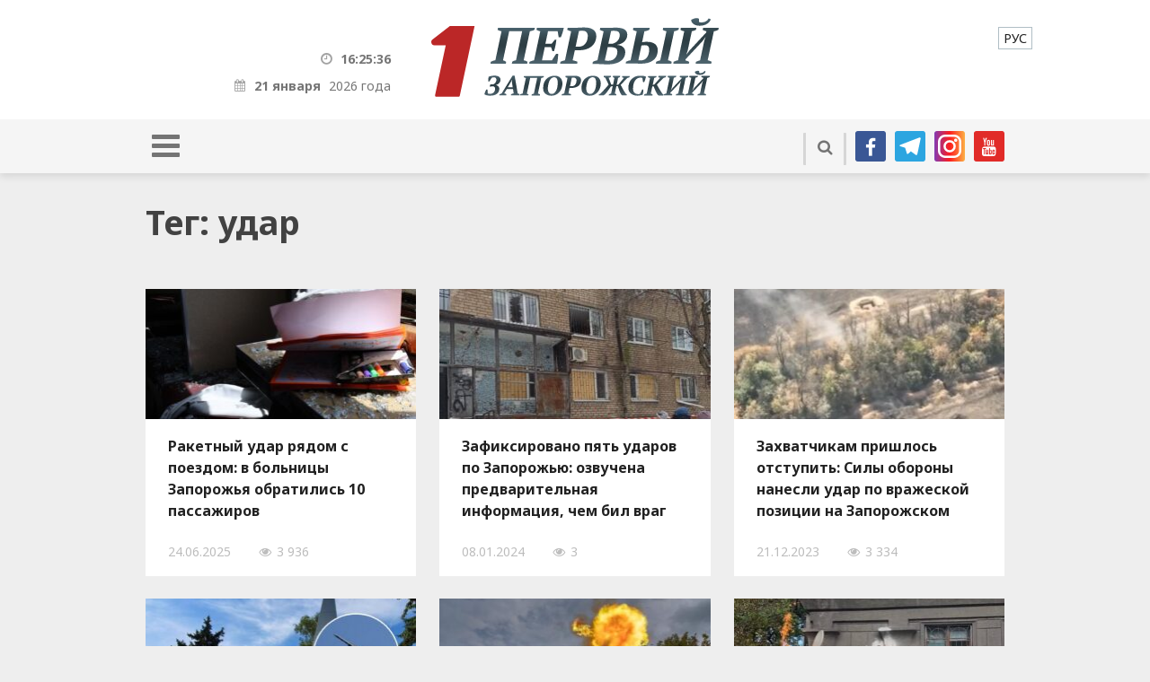

--- FILE ---
content_type: text/html; charset=UTF-8
request_url: http://1news.zp.ua/ru/post_tag/udar/
body_size: 14732
content:
<!DOCTYPE html>
<html dir="ltr" lang="ru-RU" prefix="og: https://ogp.me/ns#">
<head>
  <meta http-equiv="X-UA-Compatible" content="IE=Edge">
  <meta http-equiv="Cache-Control" content="max-age=31536000, must-revalidate">
  <meta name="viewport" content="width=device-width, initial-scale=1.0"/>
  
  <link rel="preconnect" href="https://fonts.googleapis.com">
  <link rel="preconnect" href="https://fonts.gstatic.com" crossorigin>


  <meta charset="UTF-8">
  <meta content="width=device-width, minimum-scale=1, maximum-scale=1" name="viewport">
  <meta name="theme-color" content="#bd2828">
  <link rel="apple-touch-icon-precomposed" sizes="57x57" href="http://1news.zp.ua/themes/1zp-wpml/assets/i/app/favicon-57x57.png">
  <link rel="apple-touch-icon-precomposed" sizes="60x60" href="http://1news.zp.ua/themes/1zp-wpml/assets/i/app/favicon-60x60.png">
  <link rel="apple-touch-icon-precomposed" sizes="72x72" href="http://1news.zp.ua/themes/1zp-wpml/assets/i/app/favicon-72x72.png">
  <link rel="apple-touch-icon-precomposed" sizes="76x76" href="http://1news.zp.ua/themes/1zp-wpml/assets/i/app/favicon-76x76.png">
  <link rel="apple-touch-icon-precomposed" sizes="114x114" href="http://1news.zp.ua/themes/1zp-wpml/assets/i/app/favicon-114x114.png">
  <link rel="apple-touch-icon-precomposed" sizes="120x120" href="http://1news.zp.ua/themes/1zp-wpml/assets/i/app/favicon-120x120.png">
  <link rel="apple-touch-icon-precomposed" sizes="144x144" href="http://1news.zp.ua/themes/1zp-wpml/assets/i/app/favicon-144x144.png">
  <link rel="apple-touch-icon-precomposed" sizes="152x152" href="http://1news.zp.ua/themes/1zp-wpml/assets/i/app/favicon-152x152.png">
  <link rel="icon" type="image/png" sizes="196x196" href="http://1news.zp.ua/themes/1zp-wpml/assets/i/app/favicon-196x196.png">
  <link rel="icon" type="image/png" sizes="96x96" href="http://1news.zp.ua/themes/1zp-wpml/assets/i/app/favicon-96x96.png">
  <link rel="icon" type="image/png" sizes="32x32" href="http://1news.zp.ua/themes/1zp-wpml/assets/i/app/favicon-32x32.png">
  <link rel="icon" type="image/png" sizes="16x16" href="http://1news.zp.ua/themes/1zp-wpml/assets/i/app/favicon-16x16.png">
  <link rel="icon" type="image/png" sizes="128x128" href="http://1news.zp.ua/themes/1zp-wpml/assets/i/app/favicon-128x128.png">
  <meta name="application-name" content="&amp;nbsp;">
  <meta name="msapplication-TileColor" content="#FFFFFF">
  <meta name="msapplication-TileImage" content="http://1news.zp.ua/themes/1zp-wpml/assets/i/app/favicon-144x144.png">
  <meta name="msapplication-square70x70logo" content="http://1news.zp.ua/themes/1zp-wpml/assets/i/app/favicon-70x70.png">
  <meta name="msapplication-square150x150logo" content="http://1news.zp.ua/themes/1zp-wpml/assets/i/app/favicon-150x150.png">
  <meta name="msapplication-wide310x150logo" content="http://1news.zp.ua/themes/1zp-wpml/assets/i/app/favicon-310x150.png">
  <meta name="msapplication-square310x310logo" content="http://1news.zp.ua/themes/1zp-wpml/assets/i/app/favicon-310x310.png">

  <link rel="alternate" hreflang="ru" href="https://1news.zp.ua/ru/post_tag/udar/" />

		<!-- All in One SEO Pro 4.6.9 - aioseo.com -->
		<title>удар | Первый Запорожский</title>
		<meta name="robots" content="max-image-preview:large" />
		<link rel="canonical" href="https://1news.zp.ua/ru/post_tag/udar/" />
		<link rel="next" href="https://1news.zp.ua/ru/post_tag/udar/page/2/" />
		<meta name="generator" content="All in One SEO Pro (AIOSEO) 4.6.9" />
		<meta property="og:locale" content="ru_RU" />
		<meta property="og:site_name" content="Первый Запорожский | Новости Запорожья" />
		<meta property="og:type" content="article" />
		<meta property="og:title" content="удар | Первый Запорожский" />
		<meta property="og:url" content="https://1news.zp.ua/ru/post_tag/udar/" />
		<meta name="twitter:card" content="summary_large_image" />
		<meta name="twitter:title" content="удар | Первый Запорожский" />
		<script type="application/ld+json" class="aioseo-schema">
			{"@context":"https:\/\/schema.org","@graph":[{"@type":"BreadcrumbList","@id":"https:\/\/1news.zp.ua\/ru\/post_tag\/udar\/#breadcrumblist","itemListElement":[{"@type":"ListItem","@id":"https:\/\/1news.zp.ua\/ru\/#listItem","position":1,"name":"\u0413\u043b\u0430\u0432\u043d\u0430\u044f \u0441\u0442\u0440\u0430\u043d\u0438\u0446\u0430","item":"https:\/\/1news.zp.ua\/ru\/","nextItem":"https:\/\/1news.zp.ua\/ru\/post_tag\/udar\/#listItem"},{"@type":"ListItem","@id":"https:\/\/1news.zp.ua\/ru\/post_tag\/udar\/#listItem","position":2,"name":"\u0443\u0434\u0430\u0440","previousItem":"https:\/\/1news.zp.ua\/ru\/#listItem"}]},{"@type":"CollectionPage","@id":"https:\/\/1news.zp.ua\/ru\/post_tag\/udar\/#collectionpage","url":"https:\/\/1news.zp.ua\/ru\/post_tag\/udar\/","name":"\u0443\u0434\u0430\u0440 | \u041f\u0435\u0440\u0432\u044b\u0439 \u0417\u0430\u043f\u043e\u0440\u043e\u0436\u0441\u043a\u0438\u0439","inLanguage":"ru-RU","isPartOf":{"@id":"https:\/\/1news.zp.ua\/ru\/#website"},"breadcrumb":{"@id":"https:\/\/1news.zp.ua\/ru\/post_tag\/udar\/#breadcrumblist"}},{"@type":"Organization","@id":"https:\/\/1news.zp.ua\/ru\/#organization","name":"\u041f\u0435\u0440\u0432\u044b\u0439 \u0417\u0430\u043f\u043e\u0440\u043e\u0436\u0441\u043a\u0438\u0439","description":"\u041d\u043e\u0432\u043e\u0441\u0442\u0438 \u0417\u0430\u043f\u043e\u0440\u043e\u0436\u044c\u044f","url":"https:\/\/1news.zp.ua\/ru\/"},{"@type":"WebSite","@id":"https:\/\/1news.zp.ua\/ru\/#website","url":"https:\/\/1news.zp.ua\/ru\/","name":"\u041f\u0435\u0440\u0432\u044b\u0439 \u0417\u0430\u043f\u043e\u0440\u043e\u0436\u0441\u043a\u0438\u0439","description":"\u041d\u043e\u0432\u043e\u0441\u0442\u0438 \u0417\u0430\u043f\u043e\u0440\u043e\u0436\u044c\u044f","inLanguage":"ru-RU","publisher":{"@id":"https:\/\/1news.zp.ua\/ru\/#organization"}}]}
		</script>
		<!-- All in One SEO Pro -->

<script type="text/javascript" id="wpp-js" src="http://1news.zp.ua/plugins/wordpress-popular-posts/assets/js/wpp.min.js" data-sampling="0" data-sampling-rate="100" data-api-url="https://1news.zp.ua/ru/wp-json/wordpress-popular-posts" data-post-id="0" data-token="2107877172" data-lang="0" data-debug="0"></script>
<link rel='dns-prefetch' href='//static.addtoany.com' />
<link rel="alternate" type="application/rss+xml" title="Первый Запорожский &raquo; Лента метки удар" href="https://1news.zp.ua/ru/post_tag/udar/feed/" />
		<!-- This site uses the Google Analytics by MonsterInsights plugin v8.27.0 - Using Analytics tracking - https://www.monsterinsights.com/ -->
							<script src="//www.googletagmanager.com/gtag/js?id=G-17459WV97J"  data-cfasync="false" data-wpfc-render="false" type="text/javascript" async></script>
			<script data-cfasync="false" data-wpfc-render="false" type="text/javascript">
				var mi_version = '8.27.0';
				var mi_track_user = true;
				var mi_no_track_reason = '';
								var MonsterInsightsDefaultLocations = {"page_location":"https:\/\/1news.zp.ua\/ru\/post_tag\/udar\/"};
				if ( typeof MonsterInsightsPrivacyGuardFilter === 'function' ) {
					var MonsterInsightsLocations = (typeof MonsterInsightsExcludeQuery === 'object') ? MonsterInsightsPrivacyGuardFilter( MonsterInsightsExcludeQuery ) : MonsterInsightsPrivacyGuardFilter( MonsterInsightsDefaultLocations );
				} else {
					var MonsterInsightsLocations = (typeof MonsterInsightsExcludeQuery === 'object') ? MonsterInsightsExcludeQuery : MonsterInsightsDefaultLocations;
				}

								var disableStrs = [
										'ga-disable-G-17459WV97J',
									];

				/* Function to detect opted out users */
				function __gtagTrackerIsOptedOut() {
					for (var index = 0; index < disableStrs.length; index++) {
						if (document.cookie.indexOf(disableStrs[index] + '=true') > -1) {
							return true;
						}
					}

					return false;
				}

				/* Disable tracking if the opt-out cookie exists. */
				if (__gtagTrackerIsOptedOut()) {
					for (var index = 0; index < disableStrs.length; index++) {
						window[disableStrs[index]] = true;
					}
				}

				/* Opt-out function */
				function __gtagTrackerOptout() {
					for (var index = 0; index < disableStrs.length; index++) {
						document.cookie = disableStrs[index] + '=true; expires=Thu, 31 Dec 2099 23:59:59 UTC; path=/';
						window[disableStrs[index]] = true;
					}
				}

				if ('undefined' === typeof gaOptout) {
					function gaOptout() {
						__gtagTrackerOptout();
					}
				}
								window.dataLayer = window.dataLayer || [];

				window.MonsterInsightsDualTracker = {
					helpers: {},
					trackers: {},
				};
				if (mi_track_user) {
					function __gtagDataLayer() {
						dataLayer.push(arguments);
					}

					function __gtagTracker(type, name, parameters) {
						if (!parameters) {
							parameters = {};
						}

						if (parameters.send_to) {
							__gtagDataLayer.apply(null, arguments);
							return;
						}

						if (type === 'event') {
														parameters.send_to = monsterinsights_frontend.v4_id;
							var hookName = name;
							if (typeof parameters['event_category'] !== 'undefined') {
								hookName = parameters['event_category'] + ':' + name;
							}

							if (typeof MonsterInsightsDualTracker.trackers[hookName] !== 'undefined') {
								MonsterInsightsDualTracker.trackers[hookName](parameters);
							} else {
								__gtagDataLayer('event', name, parameters);
							}
							
						} else {
							__gtagDataLayer.apply(null, arguments);
						}
					}

					__gtagTracker('js', new Date());
					__gtagTracker('set', {
						'developer_id.dZGIzZG': true,
											});
					if ( MonsterInsightsLocations.page_location ) {
						__gtagTracker('set', MonsterInsightsLocations);
					}
										__gtagTracker('config', 'G-17459WV97J', {"forceSSL":"true"} );
															window.gtag = __gtagTracker;										(function () {
						/* https://developers.google.com/analytics/devguides/collection/analyticsjs/ */
						/* ga and __gaTracker compatibility shim. */
						var noopfn = function () {
							return null;
						};
						var newtracker = function () {
							return new Tracker();
						};
						var Tracker = function () {
							return null;
						};
						var p = Tracker.prototype;
						p.get = noopfn;
						p.set = noopfn;
						p.send = function () {
							var args = Array.prototype.slice.call(arguments);
							args.unshift('send');
							__gaTracker.apply(null, args);
						};
						var __gaTracker = function () {
							var len = arguments.length;
							if (len === 0) {
								return;
							}
							var f = arguments[len - 1];
							if (typeof f !== 'object' || f === null || typeof f.hitCallback !== 'function') {
								if ('send' === arguments[0]) {
									var hitConverted, hitObject = false, action;
									if ('event' === arguments[1]) {
										if ('undefined' !== typeof arguments[3]) {
											hitObject = {
												'eventAction': arguments[3],
												'eventCategory': arguments[2],
												'eventLabel': arguments[4],
												'value': arguments[5] ? arguments[5] : 1,
											}
										}
									}
									if ('pageview' === arguments[1]) {
										if ('undefined' !== typeof arguments[2]) {
											hitObject = {
												'eventAction': 'page_view',
												'page_path': arguments[2],
											}
										}
									}
									if (typeof arguments[2] === 'object') {
										hitObject = arguments[2];
									}
									if (typeof arguments[5] === 'object') {
										Object.assign(hitObject, arguments[5]);
									}
									if ('undefined' !== typeof arguments[1].hitType) {
										hitObject = arguments[1];
										if ('pageview' === hitObject.hitType) {
											hitObject.eventAction = 'page_view';
										}
									}
									if (hitObject) {
										action = 'timing' === arguments[1].hitType ? 'timing_complete' : hitObject.eventAction;
										hitConverted = mapArgs(hitObject);
										__gtagTracker('event', action, hitConverted);
									}
								}
								return;
							}

							function mapArgs(args) {
								var arg, hit = {};
								var gaMap = {
									'eventCategory': 'event_category',
									'eventAction': 'event_action',
									'eventLabel': 'event_label',
									'eventValue': 'event_value',
									'nonInteraction': 'non_interaction',
									'timingCategory': 'event_category',
									'timingVar': 'name',
									'timingValue': 'value',
									'timingLabel': 'event_label',
									'page': 'page_path',
									'location': 'page_location',
									'title': 'page_title',
									'referrer' : 'page_referrer',
								};
								for (arg in args) {
																		if (!(!args.hasOwnProperty(arg) || !gaMap.hasOwnProperty(arg))) {
										hit[gaMap[arg]] = args[arg];
									} else {
										hit[arg] = args[arg];
									}
								}
								return hit;
							}

							try {
								f.hitCallback();
							} catch (ex) {
							}
						};
						__gaTracker.create = newtracker;
						__gaTracker.getByName = newtracker;
						__gaTracker.getAll = function () {
							return [];
						};
						__gaTracker.remove = noopfn;
						__gaTracker.loaded = true;
						window['__gaTracker'] = __gaTracker;
					})();
									} else {
										console.log("");
					(function () {
						function __gtagTracker() {
							return null;
						}

						window['__gtagTracker'] = __gtagTracker;
						window['gtag'] = __gtagTracker;
					})();
									}
			</script>
				<!-- / Google Analytics by MonsterInsights -->
		<script type="text/javascript">
/* <![CDATA[ */
window._wpemojiSettings = {"baseUrl":"https:\/\/s.w.org\/images\/core\/emoji\/15.0.3\/72x72\/","ext":".png","svgUrl":"https:\/\/s.w.org\/images\/core\/emoji\/15.0.3\/svg\/","svgExt":".svg","source":{"concatemoji":"http:\/\/1news.zp.ua\/wp-includes\/js\/wp-emoji-release.min.js?ver=cabc7b18781ff132619cf3ad18a19683"}};
/*! This file is auto-generated */
!function(i,n){var o,s,e;function c(e){try{var t={supportTests:e,timestamp:(new Date).valueOf()};sessionStorage.setItem(o,JSON.stringify(t))}catch(e){}}function p(e,t,n){e.clearRect(0,0,e.canvas.width,e.canvas.height),e.fillText(t,0,0);var t=new Uint32Array(e.getImageData(0,0,e.canvas.width,e.canvas.height).data),r=(e.clearRect(0,0,e.canvas.width,e.canvas.height),e.fillText(n,0,0),new Uint32Array(e.getImageData(0,0,e.canvas.width,e.canvas.height).data));return t.every(function(e,t){return e===r[t]})}function u(e,t,n){switch(t){case"flag":return n(e,"\ud83c\udff3\ufe0f\u200d\u26a7\ufe0f","\ud83c\udff3\ufe0f\u200b\u26a7\ufe0f")?!1:!n(e,"\ud83c\uddfa\ud83c\uddf3","\ud83c\uddfa\u200b\ud83c\uddf3")&&!n(e,"\ud83c\udff4\udb40\udc67\udb40\udc62\udb40\udc65\udb40\udc6e\udb40\udc67\udb40\udc7f","\ud83c\udff4\u200b\udb40\udc67\u200b\udb40\udc62\u200b\udb40\udc65\u200b\udb40\udc6e\u200b\udb40\udc67\u200b\udb40\udc7f");case"emoji":return!n(e,"\ud83d\udc26\u200d\u2b1b","\ud83d\udc26\u200b\u2b1b")}return!1}function f(e,t,n){var r="undefined"!=typeof WorkerGlobalScope&&self instanceof WorkerGlobalScope?new OffscreenCanvas(300,150):i.createElement("canvas"),a=r.getContext("2d",{willReadFrequently:!0}),o=(a.textBaseline="top",a.font="600 32px Arial",{});return e.forEach(function(e){o[e]=t(a,e,n)}),o}function t(e){var t=i.createElement("script");t.src=e,t.defer=!0,i.head.appendChild(t)}"undefined"!=typeof Promise&&(o="wpEmojiSettingsSupports",s=["flag","emoji"],n.supports={everything:!0,everythingExceptFlag:!0},e=new Promise(function(e){i.addEventListener("DOMContentLoaded",e,{once:!0})}),new Promise(function(t){var n=function(){try{var e=JSON.parse(sessionStorage.getItem(o));if("object"==typeof e&&"number"==typeof e.timestamp&&(new Date).valueOf()<e.timestamp+604800&&"object"==typeof e.supportTests)return e.supportTests}catch(e){}return null}();if(!n){if("undefined"!=typeof Worker&&"undefined"!=typeof OffscreenCanvas&&"undefined"!=typeof URL&&URL.createObjectURL&&"undefined"!=typeof Blob)try{var e="postMessage("+f.toString()+"("+[JSON.stringify(s),u.toString(),p.toString()].join(",")+"));",r=new Blob([e],{type:"text/javascript"}),a=new Worker(URL.createObjectURL(r),{name:"wpTestEmojiSupports"});return void(a.onmessage=function(e){c(n=e.data),a.terminate(),t(n)})}catch(e){}c(n=f(s,u,p))}t(n)}).then(function(e){for(var t in e)n.supports[t]=e[t],n.supports.everything=n.supports.everything&&n.supports[t],"flag"!==t&&(n.supports.everythingExceptFlag=n.supports.everythingExceptFlag&&n.supports[t]);n.supports.everythingExceptFlag=n.supports.everythingExceptFlag&&!n.supports.flag,n.DOMReady=!1,n.readyCallback=function(){n.DOMReady=!0}}).then(function(){return e}).then(function(){var e;n.supports.everything||(n.readyCallback(),(e=n.source||{}).concatemoji?t(e.concatemoji):e.wpemoji&&e.twemoji&&(t(e.twemoji),t(e.wpemoji)))}))}((window,document),window._wpemojiSettings);
/* ]]> */
</script>
<style id='wp-emoji-styles-inline-css' type='text/css'>

	img.wp-smiley, img.emoji {
		display: inline !important;
		border: none !important;
		box-shadow: none !important;
		height: 1em !important;
		width: 1em !important;
		margin: 0 0.07em !important;
		vertical-align: -0.1em !important;
		background: none !important;
		padding: 0 !important;
	}
</style>
<link rel='stylesheet' id='wp-block-library-css' href='http://1news.zp.ua/wp-includes/css/dist/block-library/style.min.css?ver=cabc7b18781ff132619cf3ad18a19683' type='text/css' media='all' />
<style id='classic-theme-styles-inline-css' type='text/css'>
/*! This file is auto-generated */
.wp-block-button__link{color:#fff;background-color:#32373c;border-radius:9999px;box-shadow:none;text-decoration:none;padding:calc(.667em + 2px) calc(1.333em + 2px);font-size:1.125em}.wp-block-file__button{background:#32373c;color:#fff;text-decoration:none}
</style>
<style id='global-styles-inline-css' type='text/css'>
:root{--wp--preset--aspect-ratio--square: 1;--wp--preset--aspect-ratio--4-3: 4/3;--wp--preset--aspect-ratio--3-4: 3/4;--wp--preset--aspect-ratio--3-2: 3/2;--wp--preset--aspect-ratio--2-3: 2/3;--wp--preset--aspect-ratio--16-9: 16/9;--wp--preset--aspect-ratio--9-16: 9/16;--wp--preset--color--black: #000000;--wp--preset--color--cyan-bluish-gray: #abb8c3;--wp--preset--color--white: #ffffff;--wp--preset--color--pale-pink: #f78da7;--wp--preset--color--vivid-red: #cf2e2e;--wp--preset--color--luminous-vivid-orange: #ff6900;--wp--preset--color--luminous-vivid-amber: #fcb900;--wp--preset--color--light-green-cyan: #7bdcb5;--wp--preset--color--vivid-green-cyan: #00d084;--wp--preset--color--pale-cyan-blue: #8ed1fc;--wp--preset--color--vivid-cyan-blue: #0693e3;--wp--preset--color--vivid-purple: #9b51e0;--wp--preset--gradient--vivid-cyan-blue-to-vivid-purple: linear-gradient(135deg,rgba(6,147,227,1) 0%,rgb(155,81,224) 100%);--wp--preset--gradient--light-green-cyan-to-vivid-green-cyan: linear-gradient(135deg,rgb(122,220,180) 0%,rgb(0,208,130) 100%);--wp--preset--gradient--luminous-vivid-amber-to-luminous-vivid-orange: linear-gradient(135deg,rgba(252,185,0,1) 0%,rgba(255,105,0,1) 100%);--wp--preset--gradient--luminous-vivid-orange-to-vivid-red: linear-gradient(135deg,rgba(255,105,0,1) 0%,rgb(207,46,46) 100%);--wp--preset--gradient--very-light-gray-to-cyan-bluish-gray: linear-gradient(135deg,rgb(238,238,238) 0%,rgb(169,184,195) 100%);--wp--preset--gradient--cool-to-warm-spectrum: linear-gradient(135deg,rgb(74,234,220) 0%,rgb(151,120,209) 20%,rgb(207,42,186) 40%,rgb(238,44,130) 60%,rgb(251,105,98) 80%,rgb(254,248,76) 100%);--wp--preset--gradient--blush-light-purple: linear-gradient(135deg,rgb(255,206,236) 0%,rgb(152,150,240) 100%);--wp--preset--gradient--blush-bordeaux: linear-gradient(135deg,rgb(254,205,165) 0%,rgb(254,45,45) 50%,rgb(107,0,62) 100%);--wp--preset--gradient--luminous-dusk: linear-gradient(135deg,rgb(255,203,112) 0%,rgb(199,81,192) 50%,rgb(65,88,208) 100%);--wp--preset--gradient--pale-ocean: linear-gradient(135deg,rgb(255,245,203) 0%,rgb(182,227,212) 50%,rgb(51,167,181) 100%);--wp--preset--gradient--electric-grass: linear-gradient(135deg,rgb(202,248,128) 0%,rgb(113,206,126) 100%);--wp--preset--gradient--midnight: linear-gradient(135deg,rgb(2,3,129) 0%,rgb(40,116,252) 100%);--wp--preset--font-size--small: 13px;--wp--preset--font-size--medium: 20px;--wp--preset--font-size--large: 36px;--wp--preset--font-size--x-large: 42px;--wp--preset--spacing--20: 0.44rem;--wp--preset--spacing--30: 0.67rem;--wp--preset--spacing--40: 1rem;--wp--preset--spacing--50: 1.5rem;--wp--preset--spacing--60: 2.25rem;--wp--preset--spacing--70: 3.38rem;--wp--preset--spacing--80: 5.06rem;--wp--preset--shadow--natural: 6px 6px 9px rgba(0, 0, 0, 0.2);--wp--preset--shadow--deep: 12px 12px 50px rgba(0, 0, 0, 0.4);--wp--preset--shadow--sharp: 6px 6px 0px rgba(0, 0, 0, 0.2);--wp--preset--shadow--outlined: 6px 6px 0px -3px rgba(255, 255, 255, 1), 6px 6px rgba(0, 0, 0, 1);--wp--preset--shadow--crisp: 6px 6px 0px rgba(0, 0, 0, 1);}:where(.is-layout-flex){gap: 0.5em;}:where(.is-layout-grid){gap: 0.5em;}body .is-layout-flex{display: flex;}.is-layout-flex{flex-wrap: wrap;align-items: center;}.is-layout-flex > :is(*, div){margin: 0;}body .is-layout-grid{display: grid;}.is-layout-grid > :is(*, div){margin: 0;}:where(.wp-block-columns.is-layout-flex){gap: 2em;}:where(.wp-block-columns.is-layout-grid){gap: 2em;}:where(.wp-block-post-template.is-layout-flex){gap: 1.25em;}:where(.wp-block-post-template.is-layout-grid){gap: 1.25em;}.has-black-color{color: var(--wp--preset--color--black) !important;}.has-cyan-bluish-gray-color{color: var(--wp--preset--color--cyan-bluish-gray) !important;}.has-white-color{color: var(--wp--preset--color--white) !important;}.has-pale-pink-color{color: var(--wp--preset--color--pale-pink) !important;}.has-vivid-red-color{color: var(--wp--preset--color--vivid-red) !important;}.has-luminous-vivid-orange-color{color: var(--wp--preset--color--luminous-vivid-orange) !important;}.has-luminous-vivid-amber-color{color: var(--wp--preset--color--luminous-vivid-amber) !important;}.has-light-green-cyan-color{color: var(--wp--preset--color--light-green-cyan) !important;}.has-vivid-green-cyan-color{color: var(--wp--preset--color--vivid-green-cyan) !important;}.has-pale-cyan-blue-color{color: var(--wp--preset--color--pale-cyan-blue) !important;}.has-vivid-cyan-blue-color{color: var(--wp--preset--color--vivid-cyan-blue) !important;}.has-vivid-purple-color{color: var(--wp--preset--color--vivid-purple) !important;}.has-black-background-color{background-color: var(--wp--preset--color--black) !important;}.has-cyan-bluish-gray-background-color{background-color: var(--wp--preset--color--cyan-bluish-gray) !important;}.has-white-background-color{background-color: var(--wp--preset--color--white) !important;}.has-pale-pink-background-color{background-color: var(--wp--preset--color--pale-pink) !important;}.has-vivid-red-background-color{background-color: var(--wp--preset--color--vivid-red) !important;}.has-luminous-vivid-orange-background-color{background-color: var(--wp--preset--color--luminous-vivid-orange) !important;}.has-luminous-vivid-amber-background-color{background-color: var(--wp--preset--color--luminous-vivid-amber) !important;}.has-light-green-cyan-background-color{background-color: var(--wp--preset--color--light-green-cyan) !important;}.has-vivid-green-cyan-background-color{background-color: var(--wp--preset--color--vivid-green-cyan) !important;}.has-pale-cyan-blue-background-color{background-color: var(--wp--preset--color--pale-cyan-blue) !important;}.has-vivid-cyan-blue-background-color{background-color: var(--wp--preset--color--vivid-cyan-blue) !important;}.has-vivid-purple-background-color{background-color: var(--wp--preset--color--vivid-purple) !important;}.has-black-border-color{border-color: var(--wp--preset--color--black) !important;}.has-cyan-bluish-gray-border-color{border-color: var(--wp--preset--color--cyan-bluish-gray) !important;}.has-white-border-color{border-color: var(--wp--preset--color--white) !important;}.has-pale-pink-border-color{border-color: var(--wp--preset--color--pale-pink) !important;}.has-vivid-red-border-color{border-color: var(--wp--preset--color--vivid-red) !important;}.has-luminous-vivid-orange-border-color{border-color: var(--wp--preset--color--luminous-vivid-orange) !important;}.has-luminous-vivid-amber-border-color{border-color: var(--wp--preset--color--luminous-vivid-amber) !important;}.has-light-green-cyan-border-color{border-color: var(--wp--preset--color--light-green-cyan) !important;}.has-vivid-green-cyan-border-color{border-color: var(--wp--preset--color--vivid-green-cyan) !important;}.has-pale-cyan-blue-border-color{border-color: var(--wp--preset--color--pale-cyan-blue) !important;}.has-vivid-cyan-blue-border-color{border-color: var(--wp--preset--color--vivid-cyan-blue) !important;}.has-vivid-purple-border-color{border-color: var(--wp--preset--color--vivid-purple) !important;}.has-vivid-cyan-blue-to-vivid-purple-gradient-background{background: var(--wp--preset--gradient--vivid-cyan-blue-to-vivid-purple) !important;}.has-light-green-cyan-to-vivid-green-cyan-gradient-background{background: var(--wp--preset--gradient--light-green-cyan-to-vivid-green-cyan) !important;}.has-luminous-vivid-amber-to-luminous-vivid-orange-gradient-background{background: var(--wp--preset--gradient--luminous-vivid-amber-to-luminous-vivid-orange) !important;}.has-luminous-vivid-orange-to-vivid-red-gradient-background{background: var(--wp--preset--gradient--luminous-vivid-orange-to-vivid-red) !important;}.has-very-light-gray-to-cyan-bluish-gray-gradient-background{background: var(--wp--preset--gradient--very-light-gray-to-cyan-bluish-gray) !important;}.has-cool-to-warm-spectrum-gradient-background{background: var(--wp--preset--gradient--cool-to-warm-spectrum) !important;}.has-blush-light-purple-gradient-background{background: var(--wp--preset--gradient--blush-light-purple) !important;}.has-blush-bordeaux-gradient-background{background: var(--wp--preset--gradient--blush-bordeaux) !important;}.has-luminous-dusk-gradient-background{background: var(--wp--preset--gradient--luminous-dusk) !important;}.has-pale-ocean-gradient-background{background: var(--wp--preset--gradient--pale-ocean) !important;}.has-electric-grass-gradient-background{background: var(--wp--preset--gradient--electric-grass) !important;}.has-midnight-gradient-background{background: var(--wp--preset--gradient--midnight) !important;}.has-small-font-size{font-size: var(--wp--preset--font-size--small) !important;}.has-medium-font-size{font-size: var(--wp--preset--font-size--medium) !important;}.has-large-font-size{font-size: var(--wp--preset--font-size--large) !important;}.has-x-large-font-size{font-size: var(--wp--preset--font-size--x-large) !important;}
:where(.wp-block-post-template.is-layout-flex){gap: 1.25em;}:where(.wp-block-post-template.is-layout-grid){gap: 1.25em;}
:where(.wp-block-columns.is-layout-flex){gap: 2em;}:where(.wp-block-columns.is-layout-grid){gap: 2em;}
:root :where(.wp-block-pullquote){font-size: 1.5em;line-height: 1.6;}
</style>
<link rel='stylesheet' id='simply-gallery-block-frontend-css' href='http://1news.zp.ua/plugins/simply-gallery-block/blocks/pgc_sgb.min.style.css?ver=3.2.4' type='text/css' media='all' />
<link rel='stylesheet' id='pgc-simply-gallery-plugin-lightbox-style-css' href='http://1news.zp.ua/plugins/simply-gallery-block/plugins/pgc_sgb_lightbox.min.style.css?ver=3.2.4' type='text/css' media='all' />
<link rel='stylesheet' id='usp_style-css' href='http://1news.zp.ua/plugins/user-submitted-posts/resources/usp.css?ver=20240516' type='text/css' media='all' />
<link rel='stylesheet' id='wpml-menu-item-0-css' href='http://1news.zp.ua/plugins/sitepress-multilingual-cms/templates/language-switchers/menu-item/style.min.css?ver=1' type='text/css' media='all' />
<link rel='stylesheet' id='wp-pagenavi-css' href='http://1news.zp.ua/plugins/wp-pagenavi/pagenavi-css.css?ver=2.70' type='text/css' media='all' />
<link rel='stylesheet' id='wordpress-popular-posts-css-css' href='http://1news.zp.ua/plugins/wordpress-popular-posts/assets/css/wpp.css?ver=7.0.1' type='text/css' media='all' />
<link rel='stylesheet' id='addtoany-css' href='http://1news.zp.ua/plugins/add-to-any/addtoany.min.css?ver=1.16' type='text/css' media='all' />
<script type="text/javascript" id="wpml-cookie-js-extra">
/* <![CDATA[ */
var wpml_cookies = {"wp-wpml_current_language":{"value":"ru","expires":1,"path":"\/"}};
var wpml_cookies = {"wp-wpml_current_language":{"value":"ru","expires":1,"path":"\/"}};
/* ]]> */
</script>
<script type="text/javascript" src="http://1news.zp.ua/plugins/sitepress-multilingual-cms/res/js/cookies/language-cookie.js?ver=484900" id="wpml-cookie-js" defer="defer" data-wp-strategy="defer"></script>
<script type="text/javascript" src="http://1news.zp.ua/plugins/google-analytics-for-wordpress/assets/js/frontend-gtag.min.js?ver=8.27.0" id="monsterinsights-frontend-script-js"></script>
<script data-cfasync="false" data-wpfc-render="false" type="text/javascript" id='monsterinsights-frontend-script-js-extra'>/* <![CDATA[ */
var monsterinsights_frontend = {"js_events_tracking":"true","download_extensions":"doc,pdf,ppt,zip,xls,docx,pptx,xlsx","inbound_paths":"[]","home_url":"https:\/\/1news.zp.ua\/ru\/","hash_tracking":"false","v4_id":"G-17459WV97J"};/* ]]> */
</script>
<script type="text/javascript" id="addtoany-core-js-before">
/* <![CDATA[ */
window.a2a_config=window.a2a_config||{};a2a_config.callbacks=[];a2a_config.overlays=[];a2a_config.templates={};a2a_localize = {
	Share: "Отправить",
	Save: "Сохранить",
	Subscribe: "Подписаться",
	Email: "E-mail",
	Bookmark: "В закладки!",
	ShowAll: "Показать все",
	ShowLess: "Показать остальное",
	FindServices: "Найти сервис(ы)",
	FindAnyServiceToAddTo: "Найти сервис и добавить",
	PoweredBy: "Работает на",
	ShareViaEmail: "Поделиться по электронной почте",
	SubscribeViaEmail: "Подписаться по электронной почте",
	BookmarkInYourBrowser: "Добавить в закладки",
	BookmarkInstructions: "Нажмите Ctrl+D или \u2318+D, чтобы добавить страницу в закладки",
	AddToYourFavorites: "Добавить в Избранное",
	SendFromWebOrProgram: "Отправлять с любого email-адреса или email-программы",
	EmailProgram: "Почтовая программа",
	More: "Подробнее&#8230;",
	ThanksForSharing: "Спасибо, что поделились!",
	ThanksForFollowing: "Спасибо за подписку!"
};
/* ]]> */
</script>
<script type="text/javascript" defer src="https://static.addtoany.com/menu/page.js" id="addtoany-core-js"></script>
<script type="text/javascript" src="http://1news.zp.ua/wp-includes/js/jquery/jquery.min.js?ver=3.7.1" id="jquery-core-js"></script>
<script type="text/javascript" defer src="http://1news.zp.ua/plugins/add-to-any/addtoany.min.js?ver=1.1" id="addtoany-jquery-js"></script>
<script type="text/javascript" src="http://1news.zp.ua/plugins/user-submitted-posts/resources/jquery.cookie.js?ver=20240516" id="usp_cookie-js"></script>
<script type="text/javascript" src="http://1news.zp.ua/plugins/user-submitted-posts/resources/jquery.parsley.min.js?ver=20240516" id="usp_parsley-js"></script>
<script type="text/javascript" id="usp_core-js-before">
/* <![CDATA[ */
var usp_custom_field = ""; var usp_custom_field_2 = ""; var usp_custom_checkbox = ""; var usp_case_sensitivity = "false"; var usp_challenge_response = "2"; var usp_min_images = 0; var usp_max_images = 10; var usp_parsley_error = "\u041d\u0435\u043f\u0440\u0430\u0432\u0438\u043b\u044c\u043d\u044b\u0439 \u043e\u0442\u0432\u0435\u0442."; var usp_multiple_cats = 0; var usp_existing_tags = 0; var usp_recaptcha_disp = ""; var usp_recaptcha_vers = 2; var usp_recaptcha_key = ""; 
/* ]]> */
</script>
<script type="text/javascript" src="http://1news.zp.ua/plugins/user-submitted-posts/resources/jquery.usp.core.js?ver=20240516" id="usp_core-js"></script>
<link rel="https://api.w.org/" href="https://1news.zp.ua/ru/wp-json/" /><link rel="alternate" title="JSON" type="application/json" href="https://1news.zp.ua/ru/wp-json/wp/v2/tags/5972" /><link rel="EditURI" type="application/rsd+xml" title="RSD" href="https://1news.zp.ua/xmlrpc.php?rsd" />

<meta name="generator" content="WPML ver:4.8.4 stt:45,54;" />
<noscript><style>.simply-gallery-amp{ display: block !important; }</style></noscript><noscript><style>.sgb-preloader{ display: none !important; }</style></noscript><!-- Stream WordPress user activity plugin v4.0.0 -->
<script type="text/javascript">
(function(url){
	if(/(?:Chrome\/26\.0\.1410\.63 Safari\/537\.31|WordfenceTestMonBot)/.test(navigator.userAgent)){ return; }
	var addEvent = function(evt, handler) {
		if (window.addEventListener) {
			document.addEventListener(evt, handler, false);
		} else if (window.attachEvent) {
			document.attachEvent('on' + evt, handler);
		}
	};
	var removeEvent = function(evt, handler) {
		if (window.removeEventListener) {
			document.removeEventListener(evt, handler, false);
		} else if (window.detachEvent) {
			document.detachEvent('on' + evt, handler);
		}
	};
	var evts = 'contextmenu dblclick drag dragend dragenter dragleave dragover dragstart drop keydown keypress keyup mousedown mousemove mouseout mouseover mouseup mousewheel scroll'.split(' ');
	var logHuman = function() {
		if (window.wfLogHumanRan) { return; }
		window.wfLogHumanRan = true;
		var wfscr = document.createElement('script');
		wfscr.type = 'text/javascript';
		wfscr.async = true;
		wfscr.src = url + '&r=' + Math.random();
		(document.getElementsByTagName('head')[0]||document.getElementsByTagName('body')[0]).appendChild(wfscr);
		for (var i = 0; i < evts.length; i++) {
			removeEvent(evts[i], logHuman);
		}
	};
	for (var i = 0; i < evts.length; i++) {
		addEvent(evts[i], logHuman);
	}
})('//1news.zp.ua/ru/?wordfence_lh=1&hid=39A73EB8A67F51DDDF73A3D4653FA5B2');
</script>            <style id="wpp-loading-animation-styles">@-webkit-keyframes bgslide{from{background-position-x:0}to{background-position-x:-200%}}@keyframes bgslide{from{background-position-x:0}to{background-position-x:-200%}}.wpp-widget-block-placeholder,.wpp-shortcode-placeholder{margin:0 auto;width:60px;height:3px;background:#dd3737;background:linear-gradient(90deg,#dd3737 0%,#571313 10%,#dd3737 100%);background-size:200% auto;border-radius:3px;-webkit-animation:bgslide 1s infinite linear;animation:bgslide 1s infinite linear}</style>
            
<script type="text/javascript">
var ajaxurl = 'https://1news.zp.ua/wp-admin/admin-ajax.php';
</script>

<!-- Нет версии AMPHTML для этого URL. --><link rel="icon" href="https://1news.zp.ua/media/2025/11/cropped-favicon-310x310-1-32x32.png" sizes="32x32" />
<link rel="icon" href="https://1news.zp.ua/media/2025/11/cropped-favicon-310x310-1-192x192.png" sizes="192x192" />
<link rel="apple-touch-icon" href="https://1news.zp.ua/media/2025/11/cropped-favicon-310x310-1-180x180.png" />
<meta name="msapplication-TileImage" content="https://1news.zp.ua/media/2025/11/cropped-favicon-310x310-1-270x270.png" />

  <link href="https://fonts.googleapis.com/css?family=Noto+Sans:400,700,400italic&amp;subset=latin,cyrillic" rel="stylesheet" type="text/css">
  <link rel="stylesheet" href="http://1news.zp.ua/themes/1zp-wpml/assets/1zp.min.css">
  <link rel="stylesheet" href="http://1news.zp.ua/themes/1zp-wpml/assets/styles.css">

</head>

<body class="archive tag tag-udar tag-5972">
  <!-- bool(false)
 -->
  <header class="header">
    <div class="header__main">
      <div class="container">
        <div class="header__main-inner">
          <div class="header__section header__section_left">
            <div class="header__widget header__widget_time">
              <span class="header__widget-icon icon-clock">
              </span>
              <strong class="header__widget_time-value"></strong>
            </div>
            <div class="header__widget header__widget_date">
              <span class="header__widget-icon icon-calendar">
              </span>
              <strong class="header__widget_date-day"></strong>
              <span class="header__widget_date-year" data-lang-year="года"></span>
            </div>
          </div>
                      <a class="header__logo" href="https://1news.zp.ua/ru/">
              <img class="header__logo-image" src="http://1news.zp.ua/themes/1zp-wpml/assets/i/1zp-logo-ru.svg" width="320" height="88">
            </a>
                    <div class="header__section header__section_right">
            <div class="header__widget header__widget_lang">
               
              <ul id="lang-ul" class=""><li id="menu-item-wpml-ls-60179-ru" class="menu-item wpml-ls-slot-60179 wpml-ls-item wpml-ls-item-ru wpml-ls-current-language wpml-ls-menu-item wpml-ls-first-item wpml-ls-last-item menu-item-type-wpml_ls_menu_item menu-item-object-wpml_ls_menu_item menu-item-wpml-ls-60179-ru"><a href="https://1news.zp.ua/ru/post_tag/udar/" role="menuitem"><span class="wpml-ls-display">РУС</span></a></li>
</ul>            </div>
          </div>
        </div>
      </div>
    </div>
    <div class="header__bar">
      <div class="header__bar-inner container">
        <nav class="header__menu">
          <div class="menu">
                        <ul class="main-menu">
                                              <li class="main-menu__item ">
                  <a href="https://1news.zp.ua/ru/vse-novosti/" title="Все новости" class="main-menu__item-link">Все новости</a>
                                  </li>
                                              <li class="main-menu__item main-menu__item-has_sub">
                  <a href="https://1news.zp.ua/ru/category/zaporozhe/" title="Запорожье" class="main-menu__item-link">Запорожье</a>
                                      <ul class="main-sub-menu">
                                              <li class="main-sub-menu__item">
                          <a href="https://1news.zp.ua/ru/category/zaporozhe/proisshestviya/" title="Происшествия" class="main-sub-menu__item-link">Происшествия</a>
                        </li>
                                              <li class="main-sub-menu__item">
                          <a href="https://1news.zp.ua/ru/category/zaporozhe/obshhestvo/" title="Общество" class="main-sub-menu__item-link">Общество</a>
                        </li>
                                              <li class="main-sub-menu__item">
                          <a href="https://1news.zp.ua/ru/category/zaporozhe/politika/" title="Политика" class="main-sub-menu__item-link">Политика</a>
                        </li>
                                              <li class="main-sub-menu__item">
                          <a href="https://1news.zp.ua/ru/category/zaporozhe/ekonomika/" title="Экономика" class="main-sub-menu__item-link">Экономика</a>
                        </li>
                                          </ul>
                                  </li>
                                              <li class="main-menu__item main-menu__item-has_sub">
                  <a href="https://1news.zp.ua/ru/category/region/" title="Регион" class="main-menu__item-link">Регион</a>
                                      <ul class="main-sub-menu">
                                              <li class="main-sub-menu__item">
                          <a href="https://1news.zp.ua/ru/category/region/war/" title="Война" class="main-sub-menu__item-link">Война</a>
                        </li>
                                              <li class="main-sub-menu__item">
                          <a href="https://1news.zp.ua/ru/category/region/occupation/" title="Оккупация" class="main-sub-menu__item-link">Оккупация</a>
                        </li>
                                              <li class="main-sub-menu__item">
                          <a href="https://1news.zp.ua/ru/category/region/berdiansk/" title="Бердянск" class="main-sub-menu__item-link">Бердянск</a>
                        </li>
                                              <li class="main-sub-menu__item">
                          <a href="https://1news.zp.ua/ru/category/region/huliaipole/" title="Гуляйполе" class="main-sub-menu__item-link">Гуляйполе</a>
                        </li>
                                              <li class="main-sub-menu__item">
                          <a href="https://1news.zp.ua/ru/category/region/melitopol/" title="Мелитополь" class="main-sub-menu__item-link">Мелитополь</a>
                        </li>
                                              <li class="main-sub-menu__item">
                          <a href="https://1news.zp.ua/ru/category/region/orihiv/" title="Орехов" class="main-sub-menu__item-link">Орехов</a>
                        </li>
                                              <li class="main-sub-menu__item">
                          <a href="https://1news.zp.ua/ru/category/region/enerhodar/" title="Энергодар" class="main-sub-menu__item-link">Энергодар</a>
                        </li>
                                          </ul>
                                  </li>
                                              <li class="main-menu__item ">
                  <a href="https://1news.zp.ua/ru/category/stati/" title="Статьи" class="main-menu__item-link">Статьи</a>
                                  </li>
                                              <li class="main-menu__item ">
                  <a href="https://1news.zp.ua/ru/category/interview/" title="Интервью" class="main-menu__item-link">Интервью</a>
                                  </li>
                                              <li class="main-menu__item ">
                  <a href="https://1news.zp.ua/ru/category/fotoarhiv/" title="Фото" class="main-menu__item-link">Фото</a>
                                  </li>
                                              <li class="main-menu__item ">
                  <a href="https://1news.zp.ua/ru/category/videoarhiv/" title="Видео" class="main-menu__item-link">Видео</a>
                                  </li>
                          </ul>
          </div>
          <div class="header__toggler">
            <div class="header__toggler-one">
            </div>
            <div class="header__toggler-two">
            </div>
            <div class="header__toggler-three">
            </div>
          </div>
        </nav>
        <div class="header__socials">
          <div class="social-networks">
                                          <a class="social-networks__item social-networks__item_facebook icon-facebook" href="https://www.facebook.com/1newszp/" target="_blank"></a>
                                                        <a class="social-networks__item social-networks__item_telegram icon-telegram" href="https://t.me/onenews_zp" target="_blank"></a>
                                                        <a class="social-networks__item social-networks__item_instagram icon-instagram" href="https://www.instagram.com/1newszp" target="_blank"></a>
                                                        <a class="social-networks__item social-networks__item_youtube icon-youtube" href="https://www.youtube.com/channel/UCHsy_tIyjATp7DL1CoL067A" target="_blank"></a>
                                    </div>
        </div>
        <div class="header__search-bar">
          <div class="search-bar">
            <span class="search-bar__toggle">
              <span class="icon-loupe">
              </span>
              <span class="search-bar__label">Поиск</span>
            </span>
            <form class="search-bar__form" method="get" name="search" id="search" action="/">
              <fieldset>
                <div class="search-bar__wrap" style="display: flex;">
                  <button class="search-bar__button">
                    <span class="icon-loupe">
                    </span>
                  </button>
                  <input class="search-bar__input" type="search" name="s">
                  <input class="search-bar__input" type="hidden" name="l" value="">
                </div>
              </fieldset>
            </form>
            <script>
              var lang_input = document.querySelectorAll('input[name="l"]');
              lang_input.forEach(function(i){
                i.value = '';
              });
            </script>
          </div>
        </div>
      </div>
    </div>
    <div class="header__quick-menu">
      <div class="container">
      </div>
    </div>
  </header>

		<main class="main"><div class="container"><div class="page"><div class="section-header"><h1 class="section-header__title">Тег: удар</h1></div><h2 class="font-normal"></h2><div class="tiles-list"><div class="tiles-list__item"><div class="news-box news-box_compact"><div class="news-box__body"><a class="news-box__image" href="https://1news.zp.ua/ru/raketnyj-udar-ryadom-s-poezdom-v-bolniczy-zaporozhya-obratilis-10-passazhirov/"><img src="https://1news.zp.ua/media/2025/06/photo_2025-06-24_15-58-33-3-300x205.jpg" alt="Ракетный удар рядом с поездом: в больницы Запорожья обратились 10 пассажиров"/></a><div class="news-box__content"><a class="news-box__title" href="https://1news.zp.ua/ru/raketnyj-udar-ryadom-s-poezdom-v-bolniczy-zaporozhya-obratilis-10-passazhirov/">Ракетный удар рядом с поездом: в больницы Запорожья обратились 10 пассажиров</a><div class="news-box__info"><div class="news-box__info-item news-box__info-item_date"><span class="news-box__info-label">24.06.2025</span></div><div class="news-box__info-item news-box__info-item_views"><span class="news-box__info-icon icon-eye"></span><span class="news-box__info-label">3&nbsp;936</span></div></div></div></div></div></div><div class="tiles-list__item"><div class="news-box news-box_compact"><div class="news-box__body"><a class="news-box__image" href="https://1news.zp.ua/ru/zafiksirovano-pyat-udarov-po-zaporozhyu-ozvuchena-predvaritelnaya-informacziya-chem-bil-vrag-po-gorodu/"><img src="https://1news.zp.ua/media/2024/01/cropped-photo_2024-01-08_13-05-35-300x169.jpg" alt="Зафиксировано пять ударов по Запорожью: озвучена предварительная информация, чем бил враг по городу"/></a><div class="news-box__content"><a class="news-box__title" href="https://1news.zp.ua/ru/zafiksirovano-pyat-udarov-po-zaporozhyu-ozvuchena-predvaritelnaya-informacziya-chem-bil-vrag-po-gorodu/">Зафиксировано пять ударов по Запорожью: озвучена предварительная информация, чем бил враг по городу</a><div class="news-box__info"><div class="news-box__info-item news-box__info-item_date"><span class="news-box__info-label">08.01.2024</span></div><div class="news-box__info-item news-box__info-item_views"><span class="news-box__info-icon icon-eye"></span><span class="news-box__info-label">3</span></div></div></div></div></div></div><div class="tiles-list__item"><div class="news-box news-box_compact"><div class="news-box__body"><a class="news-box__image" href="https://1news.zp.ua/ru/otstupit-sily-oborony-nanesli-udar-po-vrazheskoj-poziczii/"><img src="https://1news.zp.ua/media/2023/12/cropped-news_20231221_124103_1703155263-300x169.jpeg" alt="Захватчикам пришлось отступить: Силы обороны нанесли удар по вражеской позиции на Запорожском направлении, — ВИДЕО"/></a><div class="news-box__content"><a class="news-box__title" href="https://1news.zp.ua/ru/otstupit-sily-oborony-nanesli-udar-po-vrazheskoj-poziczii/">Захватчикам пришлось отступить: Силы обороны нанесли удар по вражеской позиции на Запорожском направлении, — ВИДЕО</a><div class="news-box__info"><div class="news-box__info-item news-box__info-item_date"><span class="news-box__info-label">21.12.2023</span></div><div class="news-box__info-item news-box__info-item_views"><span class="news-box__info-icon icon-eye"></span><span class="news-box__info-label">3&nbsp;334</span></div></div></div></div></div></div><div class="tiles-list__item"><div class="news-box news-box_compact"><div class="news-box__body"><a class="news-box__image" href="https://1news.zp.ua/ru/utrennij-raketnyj-udar-po-zaporozhe-povrezhdeny-obrazovatelnye-uchrezhdeniya-i-mnogoetazhki-est-postradavshij/"><img src="https://1news.zp.ua/media/2022/10/cropped-454-4-300x169.jpg" alt="Утренний ракетный удар по Запорожью: повреждены образовательные учреждения и многоэтажки, пострадал человек"/></a><div class="news-box__content"><a class="news-box__title" href="https://1news.zp.ua/ru/utrennij-raketnyj-udar-po-zaporozhe-povrezhdeny-obrazovatelnye-uchrezhdeniya-i-mnogoetazhki-est-postradavshij/">Утренний ракетный удар по Запорожью: повреждены образовательные учреждения и многоэтажки, пострадал человек</a><div class="news-box__info"><div class="news-box__info-item news-box__info-item_date"><span class="news-box__info-label">28.11.2023</span></div><div class="news-box__info-item news-box__info-item_views"><span class="news-box__info-icon icon-eye"></span><span class="news-box__info-label">885</span></div></div></div></div></div></div><div class="tiles-list__item"><div class="news-box news-box_compact"><div class="news-box__body"><a class="news-box__image" href="https://1news.zp.ua/ru/v-zaporozhskoj-oblasti-vsu-unichtozhili-shtab-odnogo-iz-podrazdelenij-rossijskoj-armii/"><img src="https://1news.zp.ua/media/2022/10/cropped-vsu-1-2-300x169.jpg" alt="В Запорожской области ВСУ уничтожили штаб одного из подразделений российской армии"/></a><div class="news-box__content"><a class="news-box__title" href="https://1news.zp.ua/ru/v-zaporozhskoj-oblasti-vsu-unichtozhili-shtab-odnogo-iz-podrazdelenij-rossijskoj-armii/">В Запорожской области ВСУ уничтожили штаб одного из подразделений российской армии</a><div class="news-box__info"><div class="news-box__info-item news-box__info-item_date"><span class="news-box__info-label">06.11.2022</span></div><div class="news-box__info-item news-box__info-item_comments"><span class="news-box__info-icon icon-comment"></span><span class="news-box__info-label">1</span></div></div></div></div></div></div><div class="tiles-list__item"><div class="news-box news-box_compact"><div class="news-box__body"><a class="news-box__image" href="https://1news.zp.ua/ru/vraga-nanes-raketnyj-udar-po-zaporozhyu-postradali-zhilye-doma-foto/"><img src="https://1news.zp.ua/media/2022/10/cropped-photo_2022-10-21_09-10-51-300x169.jpg" alt="Враг нанес ракетный удар по Запорожью: пострадали жилые дома, – ФОТО"/></a><div class="news-box__content"><a class="news-box__title" href="https://1news.zp.ua/ru/vraga-nanes-raketnyj-udar-po-zaporozhyu-postradali-zhilye-doma-foto/">Враг нанес ракетный удар по Запорожью: пострадали жилые дома, – ФОТО</a><div class="news-box__info"><div class="news-box__info-item news-box__info-item_date"><span class="news-box__info-label">21.10.2022</span></div><div class="news-box__info-item news-box__info-item_views"><span class="news-box__info-icon icon-eye"></span><span class="news-box__info-label">3</span></div><div class="news-box__info-item news-box__info-item_comments"><span class="news-box__info-icon icon-comment"></span><span class="news-box__info-label">2</span></div></div></div></div></div></div><div class="tiles-list__item"><div class="news-box news-box_compact"><div class="news-box__body"><a class="news-box__image" href="https://1news.zp.ua/ru/pod-zaporozhem-bojczy-gschs-spasli-semyu-iz-pod-ruin-razrushennogo-raketoj-doma-video/"><img src="https://1news.zp.ua/media/2022/10/cropped-Snimok-1-300x169.png" alt="Под Запорожьем бойцы ГСЧС спасли семью из-под руин разрушенного ракетой дома, – ВИДЕО"/></a><div class="news-box__content"><a class="news-box__title" href="https://1news.zp.ua/ru/pod-zaporozhem-bojczy-gschs-spasli-semyu-iz-pod-ruin-razrushennogo-raketoj-doma-video/">Под Запорожьем бойцы ГСЧС спасли семью из-под руин разрушенного ракетой дома, – ВИДЕО</a><div class="news-box__info"><div class="news-box__info-item news-box__info-item_date"><span class="news-box__info-label">12.10.2022</span></div><div class="news-box__info-item news-box__info-item_views"><span class="news-box__info-icon icon-eye"></span><span class="news-box__info-label">3&nbsp;914</span></div><div class="news-box__info-item news-box__info-item_comments"><span class="news-box__info-icon icon-comment"></span><span class="news-box__info-label">1</span></div></div></div></div></div></div><div class="tiles-list__item"><div class="news-box news-box_compact"><div class="news-box__body"><a class="news-box__image" href="https://1news.zp.ua/ru/zhiteli-zaporizhzhya-chuli-zvuki-vibuhiv-stalo-vidomo-kudi-vorog-nanis-udar/"><img src="https://1news.zp.ua/media/2022/09/cropped-6g78-1-300x169.jpg" alt="Жители Запорожья слышали звуки взрывов: стало известно, куда враг нанес удар"/></a><div class="news-box__content"><a class="news-box__title" href="https://1news.zp.ua/ru/zhiteli-zaporizhzhya-chuli-zvuki-vibuhiv-stalo-vidomo-kudi-vorog-nanis-udar/">Жители Запорожья слышали звуки взрывов: стало известно, куда враг нанес удар</a><div class="news-box__info"><div class="news-box__info-item news-box__info-item_date"><span class="news-box__info-label">16.09.2022</span></div><div class="news-box__info-item news-box__info-item_views"><span class="news-box__info-icon icon-eye"></span><span class="news-box__info-label">2</span></div></div></div></div></div></div><div class="tiles-list__item"><div class="news-box news-box_compact"><div class="news-box__body"><a class="news-box__image" href="https://1news.zp.ua/ru/vsu-unichtozhili-sklad-boepripasov-i-bazu-rashistov-v-berdyanskom-rajone/"><img src="https://1news.zp.ua/media/2022/08/cropped-565-300x169.jpg" alt="ВСУ уничтожили склад боеприпасов и базу рашистов в Бердянском районе"/></a><div class="news-box__content"><a class="news-box__title" href="https://1news.zp.ua/ru/vsu-unichtozhili-sklad-boepripasov-i-bazu-rashistov-v-berdyanskom-rajone/">ВСУ уничтожили склад боеприпасов и базу рашистов в Бердянском районе</a><div class="news-box__info"><div class="news-box__info-item news-box__info-item_date"><span class="news-box__info-label">25.08.2022</span></div><div class="news-box__info-item news-box__info-item_views"><span class="news-box__info-icon icon-eye"></span><span class="news-box__info-label">3&nbsp;309</span></div></div></div></div></div></div><div class="tiles-list__item"><div class="news-box news-box_compact"><div class="news-box__body"><a class="news-box__image" href="https://1news.zp.ua/ru/v-zaporozhskoj-oblasti-ukrainskie-voiny-pryamym-popadaniem-unichtozhili-vrazheskij-opornyj-punkt-okkupantov-video/"><img src="https://1news.zp.ua/media/2022/06/cropped-01-2-300x169.jpg" alt="В Запорожской области украинские воины прямым попаданием уничтожили вражеский опорный пункт оккупантов, – ВИДЕО"/></a><div class="news-box__content"><a class="news-box__title" href="https://1news.zp.ua/ru/v-zaporozhskoj-oblasti-ukrainskie-voiny-pryamym-popadaniem-unichtozhili-vrazheskij-opornyj-punkt-okkupantov-video/">В Запорожской области украинские воины прямым попаданием уничтожили вражеский опорный пункт оккупантов, – ВИДЕО</a><div class="news-box__info"><div class="news-box__info-item news-box__info-item_date"><span class="news-box__info-label">22.06.2022</span></div><div class="news-box__info-item news-box__info-item_views"><span class="news-box__info-icon icon-eye"></span><span class="news-box__info-label">2&nbsp;454</span></div><div class="news-box__info-item news-box__info-item_comments"><span class="news-box__info-icon icon-comment"></span><span class="news-box__info-label">3</span></div></div></div></div></div></div></div>
		<div class="pagination"><div class="pagination__label"><span class="pagination__label-title">Еще больше новостей здесь</span><span class="pagination__label-icon icon-arrow-right"></span></div><div class='wp-pagenavi' role='navigation'>
<span class='pages'>Страница 1 из 4</span><span aria-current='page' class='current'>1</span><a class="page larger" title="Страница 2" href="https://1news.zp.ua/ru/post_tag/udar/page/2/">2</a><a class="page larger" title="Страница 3" href="https://1news.zp.ua/ru/post_tag/udar/page/3/">3</a><a class="page larger" title="Страница 4" href="https://1news.zp.ua/ru/post_tag/udar/page/4/">4</a><a class="nextpostslink" rel="next" aria-label="Следующая страница" href="https://1news.zp.ua/ru/post_tag/udar/page/2/">»</a>
</div></div></div></div>
	</main>
	  <footer class="footer footer--update">
    <div class="footer__inner container">
      <div class="footer__content">
        <div class="footer__logo">
                      <a class="footer__logo-icon" href="https://1news.zp.ua/ru/">
              <img class="footer__logo-image" src="http://1news.zp.ua/themes/1zp-wpml/assets/i/1zp-logo-white-ru.svg" width="182" height="50">
            </a>
                    <div class="footer__logo-label">Новости города, в котором ты живешь.</div>
        </div>

        <div class="footer__menu">
          <ul id="menu-footer" class="menu__nav"><li id="menu-item-466243" class="menu-item menu-item-type-post_type menu-item-object-page menu-item-466243"><a href="https://1news.zp.ua/ru/about/">О нас</a></li>
<li id="menu-item-462086" class="menu-item menu-item-type-post_type menu-item-object-page menu-item-462086"><a href="https://1news.zp.ua/ru/reklama-na-sajte/">Реклама на сайте</a></li>
<li id="menu-item-461883" class="menu-item menu-item-type-post_type menu-item-object-page menu-item-461883"><a href="https://1news.zp.ua/ru/redakczionnaya-politika/">Редакционная политика</a></li>
<li id="menu-item-461872" class="menu-item menu-item-type-post_type menu-item-object-page menu-item-461872"><a href="https://1news.zp.ua/ru/politika-konfidenczijnosti/">Политика конфиденциальности</a></li>
</ul>        </div>

        <div class="footer__section footer__section_contacts">
          <div class="footer__section-title">Связаться с нами:</div>
          <div class="footer__box">
            <a class="footer__box-link" href="mailto:1newszp@gmail.com">
              <span class="footer__box-link-icon icon-letter">
              </span>
              <span class="footer__box-link-label">1newszp@gmail.com</span>
            </a>
          </div>
        </div>
        <div class="footer__section footer__section_socials">
          <div class="footer__section-title">Мы в соцсетях:</div>
          <div class="social-networks">
                                          <a class="social-networks__item social-networks__item_facebook icon-facebook" href="https://www.facebook.com/1newszp/" target="_blank"></a>
                                                        <a class="social-networks__item social-networks__item_telegram icon-telegram" href="https://t.me/onenews_zp" target="_blank"></a>
                                                        <a class="social-networks__item social-networks__item_instagram icon-instagram" href="https://www.instagram.com/1newszp" target="_blank"></a>
                                                        <a class="social-networks__item social-networks__item_youtube icon-youtube" href="https://www.youtube.com/channel/UCHsy_tIyjATp7DL1CoL067A" target="_blank"></a>
                                    </div>
        </div>
        <div class="footer__copyright">&copy; 2026 Первый Запорожский – <a href="http://1news.zp.ua/ru">новости Запорожья</a> и Запорожской области. <br>Использование материалов сайта только со ссылкой (для интернет-изданий – гиперссылкой) на «Первый Запорожский» не ниже третьего абзаца. <br>Все права защищены.</div>
      </div>
      <div class="footer__devs">
        <div class="footer__devs-item">
          <span class="footer__devs-label">Designed by</span>
          <a class="footer__devs-logo footer__devs-logo_kiselev" href="http://kiselev.ua/" target="_blank">
            <svg xmlns="http://www.w3.org/2000/svg" viewBox="0 0 108 30" width="108" height="30" enable-background="new 0 0 108 30">
              <path fill="#90a4ae" d="M13.6 13.4c2.2-3.3 5.8-11.4 7.8-11.4.8 0 1.2.4 1.2.8 0 1.2-1.3 1.7-1.3 3.1 0 2.3 1.9 3.5 3.6 3.5 1.5 0 3.5-1.2 3.5-3.5 0-2-1.6-5.5-7.6-5.5-8.9 0-10.7 12.1-14.3 12.1v-11h-6.5v27.9h6.5v-13.3c1.8 0 3.4 3.6 6.2 8.8.9 1.7 2.2 4.6 5.6 4.6 2 0 3.2-.9 4.4-2.5.8 1.1 2.3 2.5 4.7 2.5 5.2 0 6.4-4.8 10-13.1h.1s.1 0 .1.1c.9 1 1.7 3.1 1.7 4.5 0 2.1-.4 3.9-2.8 3.9-.5 0-1.4-.1-1.4-.1l-1.1 3.9s1.7.9 5.6.9c3.8 0 7.5-1.3 10.2-2.5 1.5 1.7 3.7 2.5 5.7 2.5 4.5 0 7.5-2.9 8.4-4.6.4 3.5 3.6 4.5 6.3 4.5 2.5 0 4.3-.7 5.8-1.6 1.4 1.1 3.1 1.7 4.8 1.7 4.4 0 7.7-3.1 8.5-4.8.8 3.1 3.6 4.7 7.3 4.7 6.5 0 8.3-4.6 8.3-9.4 0-1.8-.3-4-.4-5.3.3.3 3.7 1 3.7-2 0-1.1-1-1.9-2-1.9h-8.7s1.4 5.3 1.4 9.3c0 2.6-.5 4.7-2.3 4.7-.5 0-1.2-.2-1.2-1.7v-12.2h-6.2v8.3c0 2-3.5 5.8-6.9 5.8-1 0-1.9-.1-2.3-.4 3-2.1 7-4.9 7-9.5 0-2.8-2.2-5.1-6.1-5.1-4.6 0-8.4 3.4-8.4 9.1 0 2.2.4 4 1.2 5.6-.3.3-1.2.4-2 .4-.7 0-1.7-.5-1.7-2v-21.6h-6.2v17.7c0 2-3.5 5.8-7 5.8-.8 0-2-.1-2.4-.4 4.3-2.5 7.3-5.9 7.3-9.4 0-2.8-2.2-5.1-6.1-5.1-4.6 0-8.4 3.4-8.4 9.1 0 1.8.2 3.5.8 4.9-1 .5-2.3.9-3.3 1 .3-.7.9-2 .9-4.2 0-2.8-1.5-6.5-5.1-10h-5c-2.9 7.7-5 13.1-6.5 13.1-.7 0-.9-.5-.9-1.3v-11.8h-5.9v12.5c0 .8-.2 1.1-.7 1.1-2.3-.1-5.5-9.2-7.9-11.2 0 .1-.1.1 0 0zm64.5 8.6c-.1-.4-.1-1.2-.1-1.7 0-2.4.6-5.8 2.1-5.8.4 0 1.2.3 1.2 1.4 0 1.9-1.3 4.3-3.2 6.1zm-25.3-.4c-.1-.4-.1-1.4-.1-1.9 0-2.4.6-5.1 2-5.1.4 0 1.2.3 1.2 1.4 0 1.8-1.2 4.2-3.1 5.6z"></path>
            </svg>
          </a>
        </div>
      </div>
    </div>
  </footer>

  <script src="http://1news.zp.ua/themes/1zp-wpml/assets/jquery-1.11.0.min.js" defer></script>
  <script src="http://1news.zp.ua/themes/1zp-wpml/assets/1zp.min.js" defer></script>

  <style id='core-block-supports-inline-css' type='text/css'>
.wp-block-gallery.wp-block-gallery-1{--wp--style--unstable-gallery-gap:var( --wp--style--gallery-gap-default, var( --gallery-block--gutter-size, var( --wp--style--block-gap, 0.5em ) ) );gap:var( --wp--style--gallery-gap-default, var( --gallery-block--gutter-size, var( --wp--style--block-gap, 0.5em ) ) );}
</style>
<script type="text/javascript" id="pgc-simply-gallery-plugin-lightbox-script-js-extra">
/* <![CDATA[ */
var PGC_SGB_LIGHTBOX = {"lightboxPreset":"","postType":"post","lightboxSettigs":""};
/* ]]> */
</script>
<script type="text/javascript" src="http://1news.zp.ua/plugins/simply-gallery-block/plugins/pgc_sgb_lightbox.min.js?ver=3.2.4" id="pgc-simply-gallery-plugin-lightbox-script-js"></script>
</body>
</html>